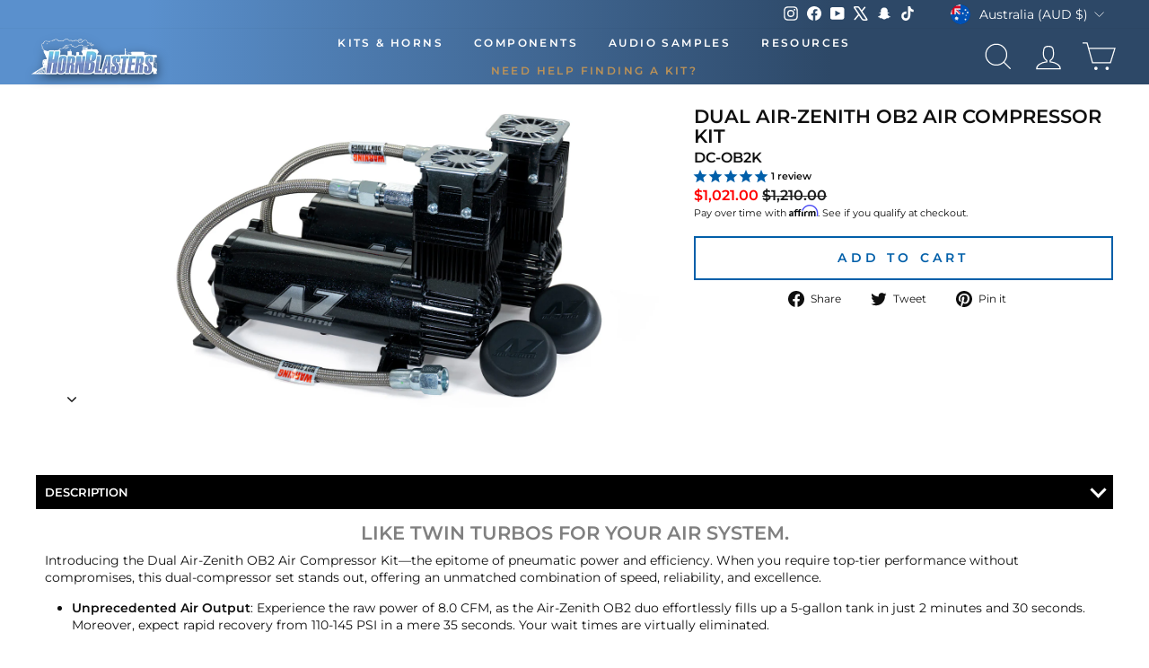

--- FILE ---
content_type: text/json
request_url: https://conf.config-security.com/model
body_size: 86
content:
{"title":"recommendation AI model (keras)","structure":"release_id=0x38:6d:4f:4c:33:5a:61:6c:25:5b:7c:70:39:66:22:66:3f:53:39:2a:3d:25:7b:7c:47:47:6f:58:5a;keras;99xhp7ygvqoi91bslxz873dlf9xh4juez03mojojjgmp4vfo5emxqnyupux01vr12z0i25ow","weights":"../weights/386d4f4c.h5","biases":"../biases/386d4f4c.h5"}